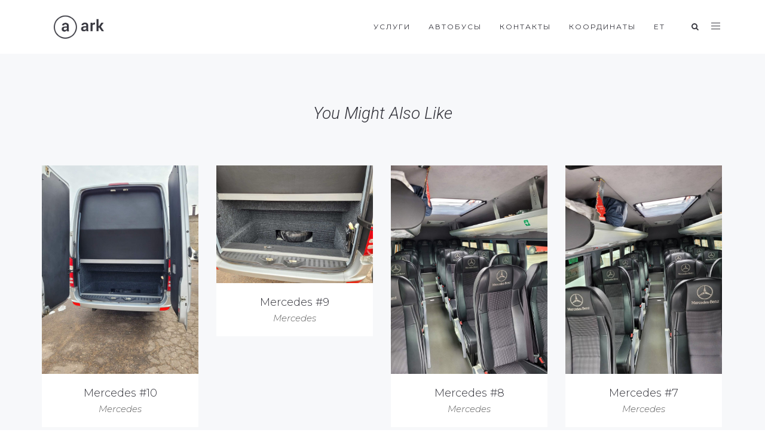

--- FILE ---
content_type: text/css
request_url: https://kiirbuss.ee/wp-content/uploads/freshframework/css/colors.css?ver=6.1.9
body_size: 5179
content:
.l-services-v1 .l-services-v1-icon{
	box-shadow:0 0 5px 2px rgba(23, 60, 90, 0.73)
}
.l-services-v1.l-services-v1-icon-one .l-services-v1-title{
	color:#173c5a
}
.blog-grid .blog-grid-supplemental-category,
.blog-grid .blog-grid-supplemental-category a{
	color:#173c5a
}
.widget_archive li a:hover,
.widget_categories li a:hover,
.widget_pages li a:hover,
.widget_meta li a:hover,
.widget_recent_comments li a:hover,
.widget_recent_entries li a:hover,
.widget_nav_menu li a:hover,
.woocommerce.widget_product_categories li a:hover,
.widget_rss li a:hover{
	color:#173c5a
}
#searchform #searchsubmit{
	color:#173c5a
}
#searchform #searchsubmit:hover{
	background-color:#173c5a;
	border-color:#173c5a
}
.widget_tag_cloud .widget-body a:hover{
	background:#173c5a;
	border-color:#173c5a
}
.news-v3 .news-v3-content .news-v3-subtitle a{
	color:#173c5a
}
.news-v4 .news-v4-divider{
	border-bottom:1px solid #173c5a
}
.blog-grid-supplemental .blog-grid-supplemental-title a{
	color:#173c5a
}
.news-v8:hover .news-v8-img-effect:before{
	background-color:rgba(23, 60, 90, 0.73)
}
.news-v8 .news-v8-footer-list .news-v8-footer-list-link:hover,
.fg-text-light.news-v8-footer .news-v8-footer-list-item .ff-meta-item a:hover,
.fg-text-light.news-v9-title a:hover{
	color:#173c5a
}
.news-v8 .news-v8-more .news-v8-more-link{
	background-color:#173c5a
}
.blockquotes-v1{
	color:#173c5a
}
.blockquotes-v1:after{
	background-color:#173c5a
}
.breadcrumbs-v1 a:hover{
	color:#173c5a
}
.breadcrumbs-v1 li.active{
	color:#173c5a
}
.breadcrumbs-v2 a:hover{
	color:#173c5a
}
.breadcrumbs-v2 li.active{
	color:#173c5a
}
.breadcrumbs-v3 a:hover{
	color:#173c5a
}
.breadcrumbs-v3 li.active{
	color:#173c5a
}
.breadcrumbs-v4 a:hover{
	color:#173c5a
}
.breadcrumbs-v5 a:hover{
	color:#173c5a
}
.btn-base-bg-anim{
	background:#173c5a
}
.btn-base-bg-anim:hover,
.btn-base-bg-anim:focus,
.btn-base-bg-anim.focus{
	background:#173c5a
}
.btn-group.btn-white-toggle.open .btn-white-bg:after{
	color:#173c5a
}
.btn-group.btn-white-toggle .dropdown-menu>li>a:hover,
.btn-group.btn-white-toggle .dropdown-menu>li>a:focus{
	background:#173c5a
}
.btn-dropdown-group.open .btn-dropdown-toggle{
	background:#173c5a
}
.btn-dropdown-group:hover .btn-dropdown-toggle{
	background:#173c5a
}
.divider-v1 .divider-v1-element-bg,
.divider-v2 .divider-v2-element-bg,
.divider-v3 .divider-v3-element-bg,
.divider-v3-5 .divider-v3-5-element-bg{
	background:#173c5a
}
.divider-v1 .divider-v1-icon,
.divider-v2 .divider-v2-icon,
.divider-v3 .divider-v3-icon,
.divider-v3-5 .divider-v3-5-icon{
	color:#173c5a
}
.divider-v5 .divider-v5-element{
	color:#173c5a
}
.divider-v5 span.before,
.divider-v5 span.after{
	border-color:#173c5a
}
.dropcap-base-bordered{
	color:#173c5a;
	border:1px solid #173c5a
}
.lists-base .lists-item-element-brd{
	color:#173c5a;
	border:1px solid #173c5a
}
.paginations-v3-list li>a:hover,
.paginations-v3-list li>span:hover{
	color:#173c5a
}
.paginations-v3-list li>.current,
.paginations-v3-list.page-numbers-single li>span,
.paginations-v3-list li.active>a,
.paginations-v3-list li.active>span{
	background:#173c5a
}
.paginations-v3-list li>.current:hover,
.paginations-v3-list.page-numbers-single li>span:hover,
.paginations-v3-list li.active>a:hover,
.paginations-v3-list li.active>span:hover{
	background:#173c5a
}
.pagers-v2 li>a:hover,
.pagers-v2 li>span:hover{
	background:#173c5a
}
.segment-controls{
	border:1px solid #173c5a
}
.tab-v1 .nav-tabs>li.active>a{
	color:#173c5a
}
.tab-v3 .nav-tabs>li:hover>a{
	color:#173c5a
}
.tab-v5 .nav-tabs.nav-tabs-left>li.active>a,
.tab-v5 .nav-tabs.nav-tabs-left>li:hover>a{
	color:#173c5a
}
.tab-v6 .nav-tabs.nav-tabs-right>li:active>a,
.tab-v6 .nav-tabs.nav-tabs-right>li:hover>a{
	color:#173c5a
}
.theme-icons-base{
	color:#173c5a
}
.theme-icons-wrap>a[href]>.theme-icons-white-bg:hover,
.team-v9 .theme-icons:hover{
	background-color:#173c5a
}
.animate-theme-icons .animate-theme-icons-base-brd{
	color:#173c5a;
	border:1px solid #173c5a
}
.timeline-v1 .timeline-v1-list-item .timeline-v1-news-title>a:hover{
	color:#173c5a
}
.timeline-v2 .timeline-v2-news-title>a:hover{
	color:#173c5a
}
.timeline-v4 .timeline-v4-subtitle a{
	color:#173c5a
}
.call-to-action-v1 .call-to-action-v1-title span,
.call-to-action-v2 .call-to-action-v2-telephone{
	color:#173c5a
}
.call-to-action-v3 .call-to-action-badge{
	background-color:#173c5a
}
.icon-box-v1 .icon-box-v1-header{
	background-color:#173c5a
}
.icon-box-v2 .icon-box-v2-icons{
	color:#173c5a
}
.services-v8:hover{
	background:#173c5a
}
.team-v3 .team-v3-overlay-content .theme-icons-white-bg:hover,
.team-v4 .team-v4-overlay-content .theme-icons-white-bg:hover{
	background-color:#173c5a
}
.team-v3 .team-v3-member-position{
	color:#173c5a
}
.testimonials-v1 .testimonials-v1-author{
	color:#173c5a
}
.testimonials-v4 .testimonials-v4-author{
	color:#173c5a
}
.testimonials-v5 .testimonials-v5-author{
	color:#173c5a
}
.testimonials-v6 .testimonials-v6-author{
	color:#173c5a
}
.footer-link-v6-list .footer-link-v6-list-item .footer-link-v6-list-link:hover{
	color:#173c5a
}
.header ul.navbar-nav.no-ff>li.current-menu-item>a,
.header .navbar-nav .nav-item-child.active{
	color:#173c5a
}
.header ul.navbar-nav.no-ff>li.current-menu-item>a:hover,
.header .navbar-nav .nav-item-child.active:hover{
	color:#173c5a
}
.header ul.navbar-nav.no-ff>li>a:hover,
.header ul.navbar-nav.no-ff>li>a:focus,
.header .navbar-nav .nav-item-child:hover,
.header .navbar-nav .nav-item-child:focus{
	color:#173c5a
}
@media (max-width: 991px) {
	.header .navbar-nav .nav-item-bg .nav-item-child{
		background:#173c5a
	}

}
@media (min-width: 992px) {
	.header .navbar-nav .nav-item:hover .nav-item-child{
		color:#173c5a
	}
	.header .navbar-nav .nav-item-bg .nav-item-child{
		background:#173c5a
	}

}
.header-center-aligned .navbar-nav .nav-item-child:hover{
	color:#173c5a
}
@media (max-width: 991px) {
	.header-center-aligned .navbar-nav .nav-item-bg .nav-item-child{
		background:#173c5a
	}

}
@media (min-width: 992px) {
	.header-center-aligned .navbar-nav .nav-item:hover .nav-item-child{
		color:#173c5a
	}
	.header-center-aligned .navbar-nav .nav-item-bg .nav-item-child{
		background:#173c5a
	}

}
@media (max-width: 991px) {
	.header-center-aligned-transparent .navbar-nav .nav-item-bg .nav-item-child{
		background:#173c5a
	}

}
@media (min-width: 992px) {
	.header-center-aligned-transparent .navbar-nav .nav-item:hover .nav-item-child{
		color:#173c5a
	}
	.header-center-aligned-transparent .navbar-nav .nav-item-child.active{
		color:#173c5a
	}
	.header-center-aligned-transparent .navbar-nav .nav-item-bg .nav-item-child{
		background:#173c5a
	}

}
.header-fullscreen-menu .nav-main-item-child.nav-main-item-child-dropdown.active,
.header-fullscreen-menu .nav-main-item-child.nav-main-item-child-dropdown:hover,
.header-fullscreen-menu .nav-main-item-child.nav-submenu-item-child-dropdown.active,
.header-fullscreen-menu .nav-main-item-child.nav-submenu-item-child-dropdown:hover,
.header-fullscreen-menu .nav-submenu-item-child.nav-main-item-child-dropdown.active,
.header-fullscreen-menu .nav-submenu-item-child.nav-main-item-child-dropdown:hover,
.header-fullscreen-menu .nav-submenu-item-child.nav-submenu-item-child-dropdown.active,
.header-fullscreen-menu .nav-submenu-item-child.nav-submenu-item-child-dropdown:hover{
	color:#173c5a
}
.header-fullscreen-menu .nav-main-item-child.nav-main-item-child-dropdown.active:before,
.header-fullscreen-menu .nav-main-item-child.nav-main-item-child-dropdown.active:after,
.header-fullscreen-menu .nav-main-item-child.nav-main-item-child-dropdown:hover:before,
.header-fullscreen-menu .nav-main-item-child.nav-main-item-child-dropdown:hover:after,
.header-fullscreen-menu .nav-main-item-child.nav-submenu-item-child-dropdown.active:before,
.header-fullscreen-menu .nav-main-item-child.nav-submenu-item-child-dropdown.active:after,
.header-fullscreen-menu .nav-main-item-child.nav-submenu-item-child-dropdown:hover:before,
.header-fullscreen-menu .nav-main-item-child.nav-submenu-item-child-dropdown:hover:after,
.header-fullscreen-menu .nav-submenu-item-child.nav-main-item-child-dropdown.active:before,
.header-fullscreen-menu .nav-submenu-item-child.nav-main-item-child-dropdown.active:after,
.header-fullscreen-menu .nav-submenu-item-child.nav-main-item-child-dropdown:hover:before,
.header-fullscreen-menu .nav-submenu-item-child.nav-main-item-child-dropdown:hover:after,
.header-fullscreen-menu .nav-submenu-item-child.nav-submenu-item-child-dropdown.active:before,
.header-fullscreen-menu .nav-submenu-item-child.nav-submenu-item-child-dropdown.active:after,
.header-fullscreen-menu .nav-submenu-item-child.nav-submenu-item-child-dropdown:hover:before,
.header-fullscreen-menu .nav-submenu-item-child.nav-submenu-item-child-dropdown:hover:after{
	color:#173c5a
}
.header-fullscreen-menu .nav-dropdown-menu .nav-dropdown-menu-link:hover{
	color:#173c5a
}
.header-fullscreen-menu .nav-dropdown-menu .nav-dropdown-menu-child.active{
	color:#173c5a
}
.header-fullscreen-menu .nav-dropdown-menu .nav-dropdown-menu-child:hover{
	color:#173c5a
}
.header-section-scroll ul.header-section-scroll-menu li.active .nav-item-child:hover,
.header-section-scroll ul.header-section-scroll-menu li.active .nav-item-child:focus{
	color:#173c5a
}
.header-section-scroll .header-section-scroll-menu li a:hover{
	color:#173c5a
}
.header-slide .header-slide-nav .header-slide-nav-link:hover{
	color:#173c5a
}
.header-slide-subnav .header-slide-subnav-link.active{
	background:#173c5a
}
.header-slide-subnav .header-slide-subnav-link.active:hover{
	background:#173c5a
}
.header-slide-subnav .header-slide-subnav-link:hover{
	color:#173c5a
}
.header-transparent .navbar-nav .open .nav-item-child:hover{
	color:#173c5a
}
@media (max-width: 991px) {
	.header-transparent .navbar-nav .nav-item-bg{
		border:1px solid #173c5a
	}
	.header-transparent .navbar-nav .nav-item-bg .nav-item-child{
		background:#173c5a
	}

}
@media (min-width: 992px) {
	.header-transparent .navbar-nav .nav-item:hover .nav-item-child{
		color:#173c5a
	}
	.header-transparent .navbar-nav .nav-item-child.active{
		color:#173c5a
	}
	.header-transparent .navbar-nav .nav-item-bg .nav-item-child{
		background:#173c5a
	}
	.header-transparent .navbar-nav .nav-item-bg .nav-item-child:hover{
		background:#173c5a
	}
	.header-transparent .navbar-nav .nav-item-bg:hover .nav-item-child{
		background:#173c5a
	}

}
.search-menu .search-btn .search-btn-default:hover,
.search-menu .search-btn .search-btn-active:hover{
	color:#173c5a
}
.search-classic .search-classic-field{
	border-top:2px solid #173c5a
}
.search-classic .search-classic-submit-button{
	background-color:#173c5a
}
.ark-woocommerce-products a.title:hover{
	color:#173c5a
}
.ark-woocommerce-products .add_to_cart_button,
.ark-woocommerce-products .added_to_cart{
	border:1px solid #173c5a;
	color:#173c5a
}
.ark-woocommerce-products .add_to_cart_button:hover,
.ark-woocommerce-products .added_to_cart:hover,
.ark-woocommerce-products .add_to_cart_button.loading{
	background:#173c5a
}
.animsition-loading{
	border-left:2px solid #173c5a
}
.theme-carousel-indicators-v3 li.active,
.theme-carousel-indicators-v3 li.fg-text-dark.active{
	color:#173c5a;
	border-bottom-color:#173c5a
}
.theme-carousel-indicators-v3 li:hover,
.theme-carousel-indicators-v3 li.fg-text-dark:hover{
	border-bottom-color:#173c5a
}
.theme-carousel-indicators-v3 li:hover.active,
.theme-carousel-indicators-v3 li.fg-text-dark:hover.active{
	color:#173c5a;
	border-bottom-color:#173c5a
}
.theme-carousel-indicators-v5 li.active .theme-carousel-indicators-item{
	border:2px solid #173c5a
}
.owl-dot span,
.owl-dots span{
	border:1px solid #173c5a
}
.theme-portfolio .cbp-l-loadMore-button .cbp-l-loadMore-link,
.theme-portfolio .cbp-l-loadMore-button .cbp-l-loadMore-button-link,
.theme-portfolio .cbp-l-loadMore-text .cbp-l-loadMore-link,
.theme-portfolio .cbp-l-loadMore-text .cbp-l-loadMore-button-link{
	color:#173c5a;
	border:1px solid #173c5a
}
.theme-portfolio .cbp-item .theme-portfolio-lightbox .theme-portfolio-item-v3-icon:hover:before,
.theme-portfolio .cbp-item .theme-portfolio-lightbox .theme-portfolio-item-v3-icon:hover:after{
	background:#173c5a
}
.portfolio-item-category:hover{
	color:#173c5a
}
.theme-portfolio-v2 .cbp-l-filters-alignRight .cbp-filter-item:hover{
	color:#173c5a
}
.theme-portfolio-filter-v1 .cbp-filter-item.cbp-filter-item-active{
	color:#173c5a
}
.bootstrap-switch .bootstrap-switch-handle-on.bootstrap-switch-base,
.bootstrap-switch .bootstrap-switch-handle-off.bootstrap-switch-base{
	background:#173c5a
}
.brd-color-base{
	border-color:#173c5a !important
}
.bg-color-base-hover:hover{
	background:#173c5a !important
}
.icon-color-base-hover:hover .animate-icon-item:last-child{
	color:#173c5a !important
}
.before-bg-base:before{
	background:#173c5a !important
}
.after-bg-base:after{
	background:#173c5a !important
}
.before-after-bg-base:before,
.before-after-bg-base:after{
	background:#173c5a !important
}
.ff-button-base-slide{
	color:#173c5a;
	border-color:#173c5a
}
.ff-button-base-slide:hover,
.ff-button-base-slide:focus,
.ff-button-base-slide.focus{
	background:#173c5a;
	border-color:#173c5a
}
.progress-box-v1 .progress-bar{
	background-color:#173c5a
}
.blog-simple-2-divider{
	background-color:#173c5a
}
.blog-simple-3-divider{
	background-color:#173c5a
}
.theme-portfolio-v2 .cbp-filter-item.cbp-filter-item-active{
	color:#173c5a
}
a{
	color:#173c5a
}
a:focus,a:hover,a:active{
	color:#173c5a
}
h1>a:hover,h2>a:hover,h3>a:hover,h4>a:hover,h5>a:hover,h6>a:hover{
	color:#173c5a
}
::selection{
	background:#173c5a
}
::-webkit-selection{
	background:#173c5a
}
::-moz-selection{
	background:#173c5a
}
.blog-classic .blog-classic-content .blog-classic-share .blog-classic-share-item .blog-classic-share-link:hover .blog-share-icon{
	color:#173c5a
}
.blog-classic .blog-classic-content .blog-classic-publisher .blog-classic-publisher-name>a:hover{
	color:#173c5a
}
.blog-grid .blog-grid-supplemental-category{
	color:#173c5a
}
.blog-grid-quote .blog-grid-quote-text:hover{
	color:#173c5a
}
.blog-grid-quote-v2{
	background:#173c5a
}
.blog-grid-thumb .blog-grid-thumb-body:before{
	background:rgba(23, 60, 90, 0.73)
}
.twitter-feed .twitter-feed-item .twitter-feed-content .twitter-feed-link{
	color:#173c5a
}
.featured-article .featured-article-content .featured-article-content-title>a:hover{
	color:#173c5a
}
.blog-sidebar-tags>li>a:hover{
	background:#173c5a;
	border-color:#173c5a
}
.btn-base-brd{
	color:#173c5a;
	border-color:#173c5a
}
.btn-base-brd:hover,
.btn-base-brd:focus,
.btn-base-brd.focus{
	background:#173c5a;
	border-color:#173c5a
}
.btn-white-bg:hover,
.btn-white-bg:focus,
.btn-white-bg.focus{
	background:#173c5a;
	border-color:#173c5a
}
.btn-base-bg-slide{
	background:#173c5a
}
.btn-base-bg-slide:hover,
.btn-base-bg-slide:focus,
.btn-base-bg-slide.focus{
	background:#173c5a
}
.btn-white-bg-slide:after,
.btn-white-bg-slide:before{
	background:#173c5a
}
.blog-teaser-v2:hover .blog-teaser-v2-overlay{
	background:rgba(23, 60, 90, 0.73)
}
.news-v1 .news-v1-heading .news-v1-heading-tag:hover{
	color:#173c5a
}
.news-v1 .news-v1-lists .news-v1-lists-item .news-v1-lists-link:hover{
	color:#173c5a
}
.news-v4 .news-v4-title-element-left:after{
	border-bottom-color:#173c5a
}
.news-v4 .news-v4-title-element-right:after{
	border-bottom-color:#173c5a
}
.news-v5 .news-v5-icon{
	color:#173c5a
}
.news-v6 .news-v6-subtitle{
	color:#173c5a
}
.news-v8:hover .news-v8-img-effect:before{
	background:rgba(23, 60, 90, 0.73)
}
.news-v8 .news-v8-footer-list .news-v8-footer-list-link:hover{
	color:#173c5a
}
.news-v8 .news-v8-more .news-v8-more-link{
	background:#173c5a
}
.accordion-v1 .panel-title>a[aria-expanded="true"]{
	background:#173c5a
}
.accordion-v1 .panel-title>a:hover{
	background:#173c5a
}
.accordion-v2 .panel-title>a:hover{
	color:#173c5a
}
.accordion-v2 .panel-title>a:hover:after{
	color:#173c5a
}
.accordion-v3 .panel-title>a:hover{
	color:#173c5a
}
.accordion-v3 .panel-title>a:hover:before{
	color:#173c5a
}
.accordion-v4 .panel-title>a:before{
	color:#173c5a
}
.accordion-v4 .panel-title>a:hover{
	color:#173c5a
}
.accordion-v4 .panel-title>a:hover:before{
	color:#173c5a
}
.accordion-v5 .panel-title>a:hover{
	color:#173c5a
}
.accordion-v5 .panel-title>a:hover:after{
	color:#173c5a
}
.breadcrumbs-v1 .breadcrumbs-v1-links>li>a:hover{
	color:#173c5a
}
.breadcrumbs-v1 .breadcrumbs-v1-links>li.active{
	color:#173c5a
}
.breadcrumbs-v2 .breadcrumbs-v2-links>li>a:hover{
	color:#173c5a
}
.breadcrumbs-v2 .breadcrumbs-v2-links>li.active{
	color:#173c5a
}
.breadcrumbs-v3 .breadcrumbs-v3-links>li>a:hover{
	color:#173c5a
}
.breadcrumbs-v3 .breadcrumbs-v3-links>li.active{
	color:#173c5a
}
.btn-base{
	color:#173c5a
}
.btn-base:hover,
.btn-base:focus,
.btn-base.focus{
	background:#173c5a;
	border-color:#173c5a
}
.divider-v1 .divider-v1-element-bg,
.divider-v2 .divider-v2-element-bg,
.divider-v3 .divider-v3-element-bg{
	background:#173c5a
}
.divider-v2 .divider-v2-icon,
.divider-v3 .divider-v3-icon{
	color:#173c5a
}
.dropcap-base{
	color:#173c5a
}
.dropcap-base-bg{
	background:#173c5a
}
.dropcap-base-bordered{
	color:#173c5a;
	border-color:#173c5a
}
.bordered-icon .bordered-icon-box:hover{
	background:#173c5a
}
.lists-base>li>a:hover,
.lists-dark>li>a:hover{
	color:#173c5a
}
.lists-base>li .lists-item-element,
.lists-dark>li .lists-base .lists-item-element,
.lists-base .lists-dark>li .lists-item-element{
	color:#173c5a
}
.lists-base .lists-item-element-brd{
	color:#173c5a;
	border-color:#173c5a
}
.lists-base .lists-item-element-bg{
	background:#173c5a
}
.numeric-base-lists>li>a:hover,
.numeric-dark-lists>li>a:hover{
	color:#173c5a
}
.numeric-base-lists>li{
	color:#173c5a
}
.login .login-form-forgot:hover{
	color:#173c5a
}
.paginations-v1-list>li>a:hover,
.paginations-v1-list>li>span:hover{
	background:rgba(23, 60, 90, 0.73)
}
.paginations-v1-list>li.next>a:hover,
.paginations-v1-list>li.next>span:hover,
.paginations-v1-list>li.previous>a:hover,
.paginations-v1-list>li.previous>span:hover{
	color:#173c5a
}
.paginations-v1-list>li.active>a,
.paginations-v1-list>li.active>span{
	background:#173c5a
}
.paginations-v2-list>li>a:hover,
.paginations-v2-list>li>span:hover{
	color:#173c5a;
	border-bottom-color:#173c5a
}
.paginations-v2-list>li.active>a,
.paginations-v2-list>li.active>span{
	color:#173c5a;
	border-bottom-color:#173c5a
}
.paginations-v2-list>li.active>a:hover,
.paginations-v2-list>li.active>span:hover{
	color:#173c5a
}
.paginations-v3-list>li>a,
.paginations-v3-list>li>span{
	color:#173c5a
}
.paginations-v3-list>li>a:hover,
.paginations-v3-list>li>span:hover{
	color:#173c5a
}
.paginations-v3-list>li.active>a,
.paginations-v3-list>li.active>span{
	background:#173c5a;
	border-color:#173c5a
}
.paginations-v3-list>li.active>a:hover,
.paginations-v3-list>li.active>span:hover{
	background:#173c5a
}
.pagers-v1:hover{
	background:#173c5a
}
.pagers-v2 li>a:hover,
.pagers-v2 li>span:hover{
	border-color:#173c5a;
	background:#173c5a
}
.tab-v1 .nav-tabs>li:hover>a{
	color:#173c5a
}
.tab-v3 .nav-tabs>li:not(.active):hover>a{
	color:#173c5a
}
.tab-v3 .nav-tabs>li.active>a{
	background:#173c5a
}
.tab-v4 .nav-tabs{
	background:#173c5a
}
.tab-v5 .nav-tabs.nav-tabs-left>li:hover>a{
	color:#173c5a
}
.tab-v5 .nav-tabs.nav-tabs-left>li.active>a{
	color:#173c5a
}
.tab-v6 .nav-tabs.nav-tabs-right>li:hover>a{
	color:#173c5a
}
.tab-v6 .nav-tabs.nav-tabs-right>li.active>a{
	color:#173c5a
}
.theme-icons-wrap>a[href]>.theme-icons-base-hover:hover{
	background:#173c5a
}
.theme-icons-base-bg{
	background:#173c5a
}
.theme-icons-wrap>a[href]>.theme-icons-grey-light-bg:hover{
	background:#173c5a
}
.theme-icons-base-brd{
	color:#173c5a;
	border-color:#173c5a
}
.theme-icons-wrap>a[href]>.theme-icons-base-brd:hover{
	background:#173c5a;
	border-color:#173c5a
}
.animate-theme-icons .animate-theme-icons-base{
	color:#173c5a
}
.animate-theme-icons .animate-theme-icons-base-bg{
	background:#173c5a
}
.animate-theme-icons .animate-theme-icons-base-brd{
	color:#173c5a;
	border-color:#173c5a
}
.theme-icons-elegant .theme-icons-element .theme-icons-wrap>a[href]>.theme-icons:hover{
	background:#173c5a
}
.image-gallery .image-gallery-overlay{
	background:rgba(23, 60, 90, 0.73)
}
.image-gallery-v2 .image-gallery-v2-overlay{
	background:rgba(23, 60, 90, 0.73)
}
.i-banner-v2 .i-banner-v2-heading .i-banner-v2-heading-month{
	color:#173c5a
}
.i-banner-v3 .i-banner-v3-content .i-banner-v3-element .i-banner-v3-element-icon{
	color:#173c5a
}
.newsletter-v5 .newsletter-v5-btn:hover{
	color:#173c5a
}
.newsletter-v8:hover{
	background:#173c5a
}
.poster-v1 .poster-v1-body .poster-v1-author{
	color:#173c5a
}
.poster-v2 .poster-v2-subtitle{
	color:#173c5a
}
.process-v1 .process-v1-back{
	background:#173c5a
}
.process-v2:hover .process-v2-element{
	background:#173c5a
}
.service-block-v4 .service-block-v4-content .service-block-v4-content-subtitle{
	color:#173c5a
}
.service-block-v6.service-block-v6-color-three:before{
	background:rgba(23, 60, 90, 0.73)
}
.service-block-v8 .service-block-v8-subtitle{
	color:#173c5a
}
.team-v1 .team-v1-content .team-v1-socials .team-v1-socials-link:hover{
	color:#173c5a
}
.team-v2 .team-v2-member-position{
	color:#173c5a
}
.team-v3 .team-v3-header .team-v3-member-position{
	color:#173c5a
}
.team-v5 .team-v5-content .team-v5-author-contact:hover{
	color:#173c5a
}
.footer .footer-address .footer-address-link:hover{
	color:#173c5a
}
.footer .footer-media .footer-media-item .footer-media-link:hover{
	color:#173c5a
}
.footer .footer-tags>li>a:hover{
	background:#173c5a;
	border-color:#173c5a
}
.footer .footer-news-list .footer-news-list-item .footer-news-list-link:hover{
	color:#173c5a
}
.footer .footer-video-title .footer-video-title-link:hover{
	color:#173c5a
}
.footer .footer-copyright .footer-copyright-item>a:hover{
	color:#173c5a
}
.footer .footer-toggle .footer-toggle-link:hover{
	color:#173c5a
}
.footer-v2{
	background:#173c5a
}
.footer-v4 .footer-v4-service .footer-v4-service-item .footer-v4-service-icon{
	color:#173c5a
}
.footer-v4 .footer-v4-service .footer-v4-service-item .footer-v4-service-link:hover{
	color:#173c5a
}
.footer-v4 .footer-v4-news .footer-v4-news-item .footer-v4-news-link:hover{
	color:#173c5a
}
.footer-v4 .footer-v4-link:hover{
	color:#173c5a
}
.footer-v4 .footer-v4-copyright .footer-v4-terms-list .footer-v4-terms-link:hover{
	color:#173c5a
}
.footer-v5 .footer-v5-content-subtitle{
	color:#173c5a
}
.footer-v5 .footer-v5-list .footer-v5-list-item .footer-v5-list-link:hover{
	color:#173c5a
}
.footer-v5-copyright .footer-v5-copright-socials .footer-v5-copright-socials-item .footer-v5-copright-socials-link:hover{
	color:#173c5a
}
.footer-v6 .footer-link-v6-list .footer-link-v6-list-item .footer-link-v6-list-link:hover{
	color:#173c5a
}
.form-modal .form-modal-back-btn-message .form-modal-back-btn-message-link{
	color:#173c5a
}
.form-modal .form-modal-input-group .form-modal-hide-password:hover{
	color:#173c5a
}
.form-modal .form-modal-close-form:hover{
	color:#173c5a
}
.header .navbar-toggle:hover .toggle-icon{
	background:#173c5a
}
.header .navbar-toggle:hover .toggle-icon:before,
.header .navbar-toggle:hover .toggle-icon:after{
	background:#173c5a
}
.header .topbar-toggle-trigger:hover .topbar-toggle-trigger-style{
	background:#173c5a
}
.header .topbar-toggle-trigger:hover .topbar-toggle-trigger-style:before,
.header .topbar-toggle-trigger:hover .topbar-toggle-trigger-style:after{
	background:#173c5a
}
.header .topbar-toggle-trigger-icon-style:hover{
	color:#173c5a
}
.header .navbar-nav .nav-item-child.active{
	color:#173c5a
}
.header .navbar-nav .nav-item-child.active:hover{
	color:#173c5a
}
.header .navbar-nav .nav-item-child:hover,
.header .navbar-nav .nav-item-child:focus{
	color:#173c5a
}
.header .dropdown-menu .dropdown-menu-item .dropdown-menu-item-child.active{
	color:#173c5a
}
.header .dropdown-menu .dropdown-menu-item .dropdown-menu-item-child.active:hover{
	color:#173c5a
}
.header .dropdown-menu .dropdown-menu-item .dropdown-menu-item-child:hover{
	background:#173c5a
}
.header .dropdown-menu .dropdown-menu-item.active .dropdown-menu-item-child{
	color:#173c5a
}
.header .dropdown-submenu:hover>.dropdown-submenu-child:not(:hover){
	color:#173c5a
}
.header .dropdown-submenu .dropdown-submenu-child.active{
	color:#173c5a
}
.header .dropdown-submenu .dropdown-submenu-child.active:hover{
	color:#173c5a
}
.header .dropdown-submenu .dropdown-submenu-child.active:hover:after{
	color:#173c5a
}
.header .dropdown-submenu .dropdown-submenu-child:hover{
	background:#173c5a
}
.header .dropdown-submenu.active .dropdown-submenu-child{
	color:#173c5a
}
.header .dropdown-submenu.active .dropdown-submenu-child:hover{
	color:#173c5a
}
.header .mega-menu-list .mega-menu-child.active{
	color:#173c5a
}
.header .mega-menu-list .mega-menu-child.active:hover{
	color:#173c5a
}
.header .mega-menu-list .mega-menu-child:hover{
	background:#173c5a
}
@media (max-width: 991px) {
	.header .navbar-nav .nav-item-bg{
		border-color:#173c5a
	}
	.header .navbar-nav .nav-item-bg .nav-item-child{
		background:#173c5a
	}

}
@media (min-width: 992px) {
	.header .navbar-nav .nav-item:hover .nav-item-child{
		color:#173c5a
	}
	.header .navbar-nav .nav-item-bg{
		border-color:#173c5a
	}
	.header .navbar-nav .nav-item-bg .nav-item-child{
		background:#173c5a
	}

}
.header-center-aligned .navbar-toggle:hover .toggle-icon{
	background:#173c5a
}
.header-center-aligned .navbar-toggle:hover .toggle-icon:before,
.header-center-aligned .navbar-toggle:hover .toggle-icon:after{
	background:#173c5a
}
.header-center-aligned .topbar-toggle-trigger:hover .topbar-toggle-trigger-style{
	background:#173c5a
}
.header-center-aligned .topbar-toggle-trigger:hover .topbar-toggle-trigger-style:before,
.header-center-aligned .topbar-toggle-trigger:hover .topbar-toggle-trigger-style:after{
	background:#173c5a
}
.header-center-aligned .topbar-toggle-trigger-icon-style:hover{
	color:#173c5a
}
.header-center-aligned .navbar-nav .nav-item-child.active{
	color:#173c5a
}
.header-center-aligned .navbar-nav .nav-item-child.active:hover{
	color:#173c5a
}
.header-center-aligned .navbar-nav .nav-item-child:hover,
.header-center-aligned .navbar-nav .nav-item-child:focus{
	color:#173c5a
}
.header-center-aligned .dropdown-menu .dropdown-menu-item .dropdown-menu-item-child.active{
	color:#173c5a
}
.header-center-aligned .dropdown-menu .dropdown-menu-item .dropdown-menu-item-child.active:hover{
	color:#173c5a
}
.header-center-aligned .dropdown-menu .dropdown-menu-item .dropdown-menu-item-child:hover{
	background:#173c5a
}
.header-center-aligned .dropdown-menu .dropdown-menu-item.active .dropdown-menu-item-child{
	color:#173c5a
}
.header-center-aligned .dropdown-submenu:hover>.dropdown-submenu-child:not(:hover){
	color:#173c5a
}
.header-center-aligned .dropdown-submenu .dropdown-submenu-child.active{
	color:#173c5a
}
.header-center-aligned .dropdown-submenu .dropdown-submenu-child.active:hover{
	color:#173c5a
}
.header-center-aligned .dropdown-submenu .dropdown-submenu-child.active:hover:after{
	color:#173c5a
}
.header-center-aligned .dropdown-submenu .dropdown-submenu-child:hover{
	background:#173c5a
}
.header-center-aligned .dropdown-submenu.active .dropdown-submenu-child{
	color:#173c5a
}
.header-center-aligned .dropdown-submenu.active .dropdown-submenu-child:hover{
	color:#173c5a
}
.header-center-aligned .mega-menu-list .mega-menu-child.active{
	color:#173c5a
}
.header-center-aligned .mega-menu-list .mega-menu-child.active:hover{
	color:#173c5a
}
.header-center-aligned .mega-menu-list .mega-menu-child:hover{
	background:#173c5a
}
@media (max-width: 991px) {
	.header-center-aligned .navbar-nav .nav-item-bg{
		border-color:#173c5a
	}
	.header-center-aligned .navbar-nav .nav-item-bg .nav-item-child{
		background:#173c5a
	}

}
@media (min-width: 992px) {
	.header-center-aligned .navbar-nav .nav-item:hover .nav-item-child{
		color:#173c5a
	}
	.header-center-aligned .navbar-nav .nav-item-bg{
		border-color:#173c5a
	}
	.header-center-aligned .navbar-nav .nav-item-bg .nav-item-child{
		background:#173c5a
	}

}
.header-center-aligned-transparent .navbar-toggle:hover .toggle-icon{
	background:#173c5a
}
.header-center-aligned-transparent .navbar-toggle:hover .toggle-icon:before,
.header-center-aligned-transparent .navbar-toggle:hover .toggle-icon:after{
	background:#173c5a
}
.header-center-aligned-transparent .topbar-toggle-trigger:hover .topbar-toggle-trigger-style{
	background:#173c5a
}
.header-center-aligned-transparent .topbar-toggle-trigger:hover .topbar-toggle-trigger-style:before,
.header-center-aligned-transparent .topbar-toggle-trigger:hover .topbar-toggle-trigger-style:after{
	background:#173c5a
}
.header-center-aligned-transparent .topbar-toggle-trigger-icon-style:hover{
	color:#173c5a
}
.header-center-aligned-transparent .navbar-nav .nav-item-child.active{
	color:#173c5a
}
.header-center-aligned-transparent .navbar-nav .nav-item-child.active:hover{
	color:#173c5a
}
.header-center-aligned-transparent .navbar-nav .nav-item-child:hover{
	color:#173c5a
}
.header-center-aligned-transparent .dropdown-menu .dropdown-menu-item .dropdown-menu-item-child.active{
	color:#173c5a
}
.header-center-aligned-transparent .dropdown-menu .dropdown-menu-item .dropdown-menu-item-child.active:hover{
	color:#173c5a
}
.header-center-aligned-transparent .dropdown-menu .dropdown-menu-item .dropdown-menu-item-child:hover{
	background:#173c5a
}
.header-center-aligned-transparent .dropdown-menu .dropdown-menu-item.active .dropdown-menu-item-child{
	color:#173c5a
}
.header-center-aligned-transparent .dropdown-submenu:hover>.dropdown-submenu-child:not(:hover){
	color:#173c5a
}
.header-center-aligned-transparent .dropdown-submenu .dropdown-submenu-child.active{
	color:#173c5a
}
.header-center-aligned-transparent .dropdown-submenu .dropdown-submenu-child.active:hover{
	color:#173c5a
}
.header-center-aligned-transparent .dropdown-submenu .dropdown-submenu-child.active:hover:after{
	color:#173c5a
}
.header-center-aligned-transparent .dropdown-submenu .dropdown-submenu-child:hover{
	background:#173c5a
}
.header-center-aligned-transparent .dropdown-submenu.active .dropdown-submenu-child{
	color:#173c5a
}
.header-center-aligned-transparent .dropdown-submenu.active .dropdown-submenu-child:hover{
	color:#173c5a
}
.header-center-aligned-transparent .mega-menu-list .mega-menu-child.active{
	color:#173c5a
}
.header-center-aligned-transparent .mega-menu-list .mega-menu-child.active:hover{
	color:#173c5a
}
.header-center-aligned-transparent .mega-menu-list .mega-menu-child:hover{
	background:#173c5a
}
@media (max-width: 991px) {
	.header-center-aligned-transparent .navbar-nav .nav-item-bg{
		border-color:#173c5a
	}
	.header-center-aligned-transparent .navbar-nav .nav-item-bg .nav-item-child{
		background:#173c5a
	}

}
@media (min-width: 992px) {
	.header-center-aligned-transparent .navbar-nav .nav-item:hover .nav-item-child{
		color:#173c5a
	}
	.header-center-aligned-transparent .navbar-nav .nav-item-child.active{
		color:#173c5a
	}
	.header-center-aligned-transparent .navbar-nav .nav-item-bg{
		border-color:#173c5a
	}
	.header-center-aligned-transparent .navbar-nav .nav-item-bg .nav-item-child{
		background:#173c5a
	}

}
.header-fullscreen .header-fullscreen-nav-actions-left .header-fullscreen-nav-trigger:hover .header-fullscreen-nav-trigger-icon{
	background:#173c5a
}
.header-fullscreen .header-fullscreen-nav-actions-left .header-fullscreen-nav-trigger:hover .header-fullscreen-nav-trigger-icon:before,
.header-fullscreen .header-fullscreen-nav-actions-left .header-fullscreen-nav-trigger:hover .header-fullscreen-nav-trigger-icon:after{
	background:#173c5a
}
.header-fullscreen .header-fullscreen-nav-actions-right .nav-item-child{
	background:#173c5a
}
.header-fullscreen .header-fullscreen-nav-bg-overlay .header-fullscreen-nav-close:hover{
	color:#173c5a
}
.header-fullscreen .header-fullscreen-menu .nav-main-item-child.nav-main-item-child-dropdown.active,
.header-fullscreen .header-fullscreen-menu .nav-main-item-child.nav-main-item-child-dropdown:hover,
.header-fullscreen .header-fullscreen-menu .nav-main-item-child.nav-submenu-item-child-dropdown.active,
.header-fullscreen .header-fullscreen-menu .nav-main-item-child.nav-submenu-item-child-dropdown:hover,
.header-fullscreen .header-fullscreen-menu .nav-submenu-item-child.nav-main-item-child-dropdown.active,
.header-fullscreen .header-fullscreen-menu .nav-submenu-item-child.nav-main-item-child-dropdown:hover,
.header-fullscreen .header-fullscreen-menu .nav-submenu-item-child.nav-submenu-item-child-dropdown.active,
.header-fullscreen .header-fullscreen-menu .nav-submenu-item-child.nav-submenu-item-child-dropdown:hover{
	color:#173c5a
}
.header-fullscreen .header-fullscreen-menu .nav-main-item-child.nav-main-item-child-dropdown.active:before,
.header-fullscreen .header-fullscreen-menu .nav-main-item-child.nav-main-item-child-dropdown.active:after,
.header-fullscreen .header-fullscreen-menu .nav-main-item-child.nav-main-item-child-dropdown:hover:before,
.header-fullscreen .header-fullscreen-menu .nav-main-item-child.nav-main-item-child-dropdown:hover:after,
.header-fullscreen .header-fullscreen-menu .nav-main-item-child.nav-submenu-item-child-dropdown.active:before,
.header-fullscreen .header-fullscreen-menu .nav-main-item-child.nav-submenu-item-child-dropdown.active:after,
.header-fullscreen .header-fullscreen-menu .nav-main-item-child.nav-submenu-item-child-dropdown:hover:before,
.header-fullscreen .header-fullscreen-menu .nav-main-item-child.nav-submenu-item-child-dropdown:hover:after,
.header-fullscreen .header-fullscreen-menu .nav-submenu-item-child.nav-main-item-child-dropdown.active:before,
.header-fullscreen .header-fullscreen-menu .nav-submenu-item-child.nav-main-item-child-dropdown.active:after,
.header-fullscreen .header-fullscreen-menu .nav-submenu-item-child.nav-main-item-child-dropdown:hover:before,
.header-fullscreen .header-fullscreen-menu .nav-submenu-item-child.nav-main-item-child-dropdown:hover:after,
.header-fullscreen .header-fullscreen-menu .nav-submenu-item-child.nav-submenu-item-child-dropdown.active:before,
.header-fullscreen .header-fullscreen-menu .nav-submenu-item-child.nav-submenu-item-child-dropdown.active:after,
.header-fullscreen .header-fullscreen-menu .nav-submenu-item-child.nav-submenu-item-child-dropdown:hover:before,
.header-fullscreen .header-fullscreen-menu .nav-submenu-item-child.nav-submenu-item-child-dropdown:hover:after{
	color:#173c5a
}
.header-fullscreen .header-fullscreen-menu .nav-dropdown-menu .nav-dropdown-menu-link:hover{
	color:#173c5a
}
.header-fullscreen .header-fullscreen-menu .nav-dropdown-menu .nav-dropdown-menu-child.active{
	color:#173c5a
}
.header-fullscreen .header-fullscreen-menu .nav-dropdown-menu .nav-dropdown-menu-child:hover{
	color:#173c5a
}
@media (max-width: 991px) {
	.header-fullscreen .header-fullscreen-nav-actions-left .header-fullscreen-nav-trigger:hover .header-fullscreen-nav-trigger-icon{
		background:#173c5a
	}
	.header-fullscreen .header-fullscreen-nav-actions-left .header-fullscreen-nav-trigger:hover .header-fullscreen-nav-trigger-icon:before,
	.header-fullscreen .header-fullscreen-nav-actions-left .header-fullscreen-nav-trigger:hover .header-fullscreen-nav-trigger-icon:after{
		background:#173c5a
	}

}
@media (min-width: 992px) {
	.header-shrink.header-fullscreen .header-fullscreen-nav-actions-left .header-fullscreen-nav-trigger:hover .header-fullscreen-nav-trigger-icon{
		background:#173c5a
	}
	.header-shrink.header-fullscreen .header-fullscreen-nav-actions-left .header-fullscreen-nav-trigger:hover .header-fullscreen-nav-trigger-icon:before,
	.header-shrink.header-fullscreen .header-fullscreen-nav-actions-left .header-fullscreen-nav-trigger:hover .header-fullscreen-nav-trigger-icon:after{
		background:#173c5a
	}

}
.header-section-scroll .navbar-toggle:hover .toggle-icon{
	background:#173c5a
}
.header-section-scroll .navbar-toggle:hover .toggle-icon:before,
.header-section-scroll .navbar-toggle:hover .toggle-icon:after{
	background:#173c5a
}
.header-section-scroll .header-section-scroll-menu .nav-item.active .nav-item-child:hover,
.header-section-scroll .header-section-scroll-menu .nav-item.active .nav-item-child:focus{
	color:#173c5a
}
.header-section-scroll .header-section-scroll-menu .nav-item-child:hover{
	color:#173c5a
}
.header-transparent .navbar-toggle:hover .toggle-icon{
	background:#173c5a
}
.header-transparent .navbar-toggle:hover .toggle-icon:before,
.header-transparent .navbar-toggle:hover .toggle-icon:after{
	background:#173c5a
}
.header-transparent .topbar-toggle-trigger:hover .topbar-toggle-trigger-style{
	background:#173c5a
}
.header-transparent .topbar-toggle-trigger:hover .topbar-toggle-trigger-style:before,
.header-transparent .topbar-toggle-trigger:hover .topbar-toggle-trigger-style:after{
	background:#173c5a
}
.header-transparent .topbar-toggle-trigger-icon-style:hover{
	color:#173c5a
}
.header-transparent .navbar-nav .nav-item-child.active{
	color:#173c5a
}
.header-transparent .navbar-nav .nav-item-child.active:hover{
	color:#173c5a
}
.header-transparent .navbar-nav .nav-item-child:hover{
	color:#173c5a
}
.header-transparent .dropdown-menu .dropdown-menu-item .dropdown-menu-item-child.active{
	color:#173c5a
}
.header-transparent .dropdown-menu .dropdown-menu-item .dropdown-menu-item-child.active:hover{
	color:#173c5a
}
.header-transparent .dropdown-menu .dropdown-menu-item .dropdown-menu-item-child:hover{
	background:#173c5a
}
.header-transparent .dropdown-menu .dropdown-menu-item.active .dropdown-menu-item-child{
	color:#173c5a
}
.header-transparent .dropdown-submenu:hover>.dropdown-submenu-child:not(:hover){
	color:#173c5a
}
.header-transparent .dropdown-submenu .dropdown-submenu-child.active{
	color:#173c5a
}
.header-transparent .dropdown-submenu .dropdown-submenu-child.active:hover{
	color:#173c5a
}
.header-transparent .dropdown-submenu .dropdown-submenu-child.active:hover:after{
	color:#173c5a
}
.header-transparent .dropdown-submenu .dropdown-submenu-child:hover{
	background:#173c5a
}
.header-transparent .dropdown-submenu.active .dropdown-submenu-child{
	color:#173c5a
}
.header-transparent .dropdown-submenu.active .dropdown-submenu-child:hover{
	color:#173c5a
}
.header-transparent .mega-menu-list .mega-menu-child.active{
	color:#173c5a
}
.header-transparent .mega-menu-list .mega-menu-child.active:hover{
	color:#173c5a
}
.header-transparent .mega-menu-list .mega-menu-child:hover{
	background:#173c5a
}
@media (max-width: 991px) {
	.header-transparent .navbar-nav .nav-item-bg{
		border-color:#173c5a
	}
	.header-transparent .navbar-nav .nav-item-bg .nav-item-child{
		background:#173c5a
	}

}
@media (min-width: 992px) {
	.header-transparent .navbar-nav .nav-item:hover .nav-item-child{
		color:#173c5a
	}
	.header-transparent .navbar-nav .nav-item-child.active{
		color:#173c5a
	}
	.header-transparent .navbar-nav .nav-item-bg{
		border-color:#173c5a
	}
	.header-transparent .navbar-nav .nav-item-bg .nav-item-child{
		background:#173c5a
	}
	.header-transparent .navbar-nav .nav-item-bg .nav-item-child:hover{
		background:#173c5a
	}
	.header-transparent .navbar-nav .nav-item-bg:hover .nav-item-child{
		background:#173c5a
	}

}
.header-vertical .navbar-toggle:hover .toggle-icon{
	background:#173c5a
}
.header-vertical .navbar-toggle:hover .toggle-icon:before,
.header-vertical .navbar-toggle:hover .toggle-icon:after{
	background:#173c5a
}
.header-vertical .header-vertical-menu .nav-main-item-child.nav-main-item-child-dropdown.active,
.header-vertical .header-vertical-menu .nav-main-item-child.nav-main-item-child-dropdown:hover,
.header-vertical .header-vertical-menu .nav-main-item-child.nav-submenu-item-child-dropdown.active,
.header-vertical .header-vertical-menu .nav-main-item-child.nav-submenu-item-child-dropdown:hover,
.header-vertical .header-vertical-menu .nav-submenu-item-child.nav-main-item-child-dropdown.active,
.header-vertical .header-vertical-menu .nav-submenu-item-child.nav-main-item-child-dropdown:hover,
.header-vertical .header-vertical-menu .nav-submenu-item-child.nav-submenu-item-child-dropdown.active,
.header-vertical .header-vertical-menu .nav-submenu-item-child.nav-submenu-item-child-dropdown:hover{
	color:#173c5a
}
.header-vertical .header-vertical-menu .nav-main-item-child.nav-main-item-child-dropdown.active:before,
.header-vertical .header-vertical-menu .nav-main-item-child.nav-main-item-child-dropdown.active:after,
.header-vertical .header-vertical-menu .nav-main-item-child.nav-main-item-child-dropdown:hover:before,
.header-vertical .header-vertical-menu .nav-main-item-child.nav-main-item-child-dropdown:hover:after,
.header-vertical .header-vertical-menu .nav-main-item-child.nav-submenu-item-child-dropdown.active:before,
.header-vertical .header-vertical-menu .nav-main-item-child.nav-submenu-item-child-dropdown.active:after,
.header-vertical .header-vertical-menu .nav-main-item-child.nav-submenu-item-child-dropdown:hover:before,
.header-vertical .header-vertical-menu .nav-main-item-child.nav-submenu-item-child-dropdown:hover:after,
.header-vertical .header-vertical-menu .nav-submenu-item-child.nav-main-item-child-dropdown.active:before,
.header-vertical .header-vertical-menu .nav-submenu-item-child.nav-main-item-child-dropdown.active:after,
.header-vertical .header-vertical-menu .nav-submenu-item-child.nav-main-item-child-dropdown:hover:before,
.header-vertical .header-vertical-menu .nav-submenu-item-child.nav-main-item-child-dropdown:hover:after,
.header-vertical .header-vertical-menu .nav-submenu-item-child.nav-submenu-item-child-dropdown.active:before,
.header-vertical .header-vertical-menu .nav-submenu-item-child.nav-submenu-item-child-dropdown.active:after,
.header-vertical .header-vertical-menu .nav-submenu-item-child.nav-submenu-item-child-dropdown:hover:before,
.header-vertical .header-vertical-menu .nav-submenu-item-child.nav-submenu-item-child-dropdown:hover:after{
	color:#173c5a
}
.header-vertical .header-vertical-menu .nav-dropdown-menu .nav-dropdown-menu-link:hover{
	color:#173c5a
}
.header-vertical .header-vertical-menu .nav-dropdown-menu .nav-dropdown-menu-child.active{
	color:#173c5a
}
.header-vertical .header-vertical-menu .nav-dropdown-menu .nav-dropdown-menu-child:hover{
	color:#173c5a
}
.search .search-btn .search-btn-default:hover,
.search .search-btn .search-btn-active:hover{
	color:#173c5a
}
@media (max-width: 992px) {
	.search.search-white .search-btn .search-btn-default:hover,
	.search.search-white .search-btn .search-btn-active:hover{
		color:#173c5a
	}

}
@media (min-width: 992px) {
	.search.search-white .search-btn .search-btn-default:hover,
	.search.search-white .search-btn .search-btn-active:hover{
		color:#173c5a
	}
	.header-shrink .search.search-white .search-btn .search-btn-default:hover,
	.header-shrink .search.search-white .search-btn .search-btn-active:hover{
		color:#173c5a
	}

}
.search-classic .search-classic-btn .search-classic-btn-default:hover,
.search-classic .search-classic-btn .search-classic-btn-active:hover{
	color:#173c5a
}
.search-classic .search-classic-field{
	border-top-color:#173c5a
}
@media (max-width: 992px) {
	.search-classic.search-classic-white .search-classic-btn .search-classic-btn-default:hover,
	.search-classic.search-classic-white .search-classic-btn .search-classic-btn-active:hover{
		color:#173c5a
	}

}
@media (min-width: 992px) {
	.search-classic.search-classic-white .search-classic-btn .search-classic-btn-default:hover,
	.search-classic.search-classic-white .search-classic-btn .search-classic-btn-active:hover{
		color:#173c5a
	}
	.header-shrink .search-classic.search-classic-white .search-classic-btn .search-classic-btn-default:hover,
	.header-shrink .search-classic.search-classic-white .search-classic-btn .search-classic-btn-active:hover{
		color:#173c5a
	}

}
.search-fullscreen .search-fullscreen-trigger-icon:hover{
	color:#173c5a
}
.search-fullscreen .search-fullscreen-input-group .search-fullscreen-search:hover .search-fullscreen-search-icon{
	color:#173c5a
}
.search-fullscreen .search-fullscreen-bg-overlay .search-fullscreen-close:hover{
	color:#173c5a
}
@media (min-width: 992px) {
	.search-fullscreen.search-fullscreen-trigger-white .search-fullscreen-trigger-icon:hover{
		color:#173c5a
	}
	.header-shrink .search-fullscreen.search-fullscreen-trigger-white .search-fullscreen-trigger-icon:hover{
		color:#173c5a
	}

}
.search-on-header .search-on-header-btn .search-on-header-btn-default:hover,
.search-on-header .search-on-header-btn .search-on-header-btn-active:hover{
	color:#173c5a
}
@media (max-width: 992px) {
	.search-on-header.search-on-header-white .search-on-header-btn .search-on-header-btn-default:hover,
	.search-on-header.search-on-header-white .search-on-header-btn .search-on-header-btn-active:hover{
		color:#173c5a
	}

}
@media (min-width: 992px) {
	.search-on-header.search-on-header-white .search-on-header-btn .search-on-header-btn-default:hover,
	.search-on-header.search-on-header-white .search-on-header-btn .search-on-header-btn-active:hover{
		color:#173c5a
	}
	.header-shrink .search-on-header.search-on-header-white .search-on-header-btn .search-on-header-btn-default:hover,
	.header-shrink .search-on-header.search-on-header-white .search-on-header-btn .search-on-header-btn-active:hover{
		color:#173c5a
	}

}
.search-push .search-push-btn .search-push-btn-default:hover,
.search-push .search-push-btn .search-push-btn-active:hover{
	color:#173c5a
}
@media (max-width: 992px) {
	.search-push.search-push-white .search-push-btn .search-push-btn-default:hover,
	.search-push.search-push-white .search-push-btn .search-push-btn-active:hover{
		color:#173c5a
	}

}
@media (min-width: 992px) {
	.search-push.search-push-white .search-push-btn .search-push-btn-default:hover,
	.search-push.search-push-white .search-push-btn .search-push-btn-active:hover{
		color:#173c5a
	}
	.header-shrink .search-push.search-push-white .search-push-btn .search-push-btn-default:hover,
	.header-shrink .search-push.search-push-white .search-push-btn .search-push-btn-active:hover{
		color:#173c5a
	}

}
.sidebar-trigger:hover .sidebar-trigger-icon{
	background:#173c5a
}
.sidebar-trigger:hover .sidebar-trigger-icon:before,
.sidebar-trigger:hover .sidebar-trigger-icon:after{
	background:#173c5a
}
.sidebar-nav .sidebar-nav-trigger:hover .sidebar-trigger-icon:before,
.sidebar-nav .sidebar-nav-trigger:hover .sidebar-trigger-icon:after{
	background:#173c5a
}
.sidebar-nav .sidebar-nav-about-link:hover{
	color:#173c5a
}
@media (min-width: 992px) {
	.sidebar-trigger.sidebar-trigger-style-white:hover .sidebar-trigger-icon{
		background:#173c5a
	}
	.sidebar-trigger.sidebar-trigger-style-white:hover .sidebar-trigger-icon:before,
	.sidebar-trigger.sidebar-trigger-style-white:hover .sidebar-trigger-icon:after{
		background:#173c5a
	}
	.header-shrink .sidebar-trigger.sidebar-trigger-style-white:hover .sidebar-trigger-icon{
		background:#173c5a
	}
	.header-shrink .sidebar-trigger.sidebar-trigger-style-white:hover .sidebar-trigger-icon:before,
	.header-shrink .sidebar-trigger.sidebar-trigger-style-white:hover .sidebar-trigger-icon:after{
		background:#173c5a
	}

}
.topbar-c .topbar-c-contacts .topbar-c-contacts-link:hover{
	color:#173c5a
}
.topbar-c .topbar-c-actions .topbar-c-actions-link:hover{
	color:#173c5a
}
.topbar-c .topbar-c-actions .topbar-c-actions-link-border:hover{
	background:#173c5a;
	border-color:#173c5a
}
.topbar-e .topbar-e-list .topbar-e-list-item .topbar-e-list-dropdown:hover{
	color:#173c5a
}
.topbar-e .topbar-e-actions .topbar-e-actions-link:hover{
	color:#173c5a
}
.topbar-e .topbar-e-sh-cart .topbar-e-sh-cart-link:hover{
	color:#173c5a
}
.topbar-e .topbar-e-sh-cart .topbar-e-sh-cart-menu-product-name:hover{
	color:#173c5a
}
.topbar-e .topbar-e-sh-cart .topbar-e-sh-cart-close:hover{
	color:#173c5a
}
.topbar-e .topbar-e-sh-cart .topbar-e-sh-cart-subtotal-price{
	color:#173c5a
}
.topbar-e .topbar-e-sh-cart .topbar-e-sh-cart-subtotal-view-link:hover{
	color:#173c5a
}
.topbar-t .topbar-t-list .topbar-t-list-item .topbar-t-list-dropdown:hover{
	color:#173c5a
}
.topbar-t .topbar-t-list .topbar-t-list-dropdown-menu .topbar-t-list-dropdown-menu-link:hover{
	background:#173c5a
}
.topbar-t .topbar-t-sh-cart .topbar-t-sh-cart-link:hover{
	color:#173c5a
}
.topbar-t .topbar-t-sh-cart .topbar-t-sh-cart-menu-product-name:hover{
	color:#173c5a
}
.topbar-t .topbar-t-sh-cart .topbar-t-sh-cart-close:hover{
	color:#173c5a
}
.topbar-t .topbar-t-sh-cart .topbar-t-sh-cart-subtotal-price{
	color:#173c5a
}
.topbar-t .topbar-t-sh-cart .topbar-t-sh-cart-subtotal-view-link:hover{
	color:#173c5a
}
.contact-us .contact-us-timeline-day{
	background:#173c5a
}
.faq .faq-search .faq-search-search:hover .faq-search-search-icon{
	color:#173c5a
}
.animsition-loading{
	border-left-color:#173c5a
}
.back-to-top-theme{
	background:#173c5a
}
.back-to-top-theme:hover{
	background:#173c5a
}
.owl-dot span,
.owl-dots span{
	border-color:#173c5a
}
.owl-dot.active span,
.owl-dots.active span{
	background:#173c5a
}
.testimonials-v4-arrows .arrow-next:hover,
.testimonials-v4-arrows .arrow-prev:hover{
	background:#173c5a
}
.owl-control-arrows-v1 .owl-arrow:hover{
	background:#173c5a
}
.theme-portfolio .cbp-filter-item.cbp-filter-item-active{
	color:#173c5a
}
.theme-portfolio .cbp-filter-item:hover{
	color:#173c5a
}
.theme-portfolio .cbp-filter-counter{
	background:#173c5a
}
.theme-portfolio .cbp-filter-counter:after{
	border-top-color:#173c5a
}
.theme-portfolio .cbp-l-loadMore-button .cbp-l-loadMore-link,
.theme-portfolio .cbp-l-loadMore-button .cbp-l-loadMore-button-link,
.theme-portfolio .cbp-l-loadMore-text .cbp-l-loadMore-link,
.theme-portfolio .cbp-l-loadMore-text .cbp-l-loadMore-button-link{
	color:#173c5a;
	border-color:#173c5a
}
.theme-portfolio .cbp-l-loadMore-button .cbp-l-loadMore-link:hover,
.theme-portfolio .cbp-l-loadMore-button .cbp-l-loadMore-button-link:hover,
.theme-portfolio .cbp-l-loadMore-text .cbp-l-loadMore-link:hover,
.theme-portfolio .cbp-l-loadMore-text .cbp-l-loadMore-button-link:hover{
	background:#173c5a
}
.theme-portfolio .cbp-caption-zoom .cbp-caption-activeWrap{
	background:rgba(23, 60, 90, 0.73)
}
.theme-portfolio .theme-portfolio-item-v3 .theme-portfolio-lightbox .theme-portfolio-item-v3-icon:hover:before,
.theme-portfolio .theme-portfolio-item-v3 .theme-portfolio-lightbox .theme-portfolio-item-v3-icon:hover:after{
	background:#173c5a
}
.theme-portfolio-desc .portfolio-item-category:hover{
	color:#173c5a
}
.theme-carousel-control-v2 .carousel-control-arrows-v2:hover{
	background:#173c5a
}
.theme-carousel-indicators-v2 li.active{
	background:#173c5a;
	border-color:#173c5a
}
.theme-carousel-indicators-v3 li.active{
	color:#173c5a;
	border-bottom-color:#173c5a
}
.theme-carousel-indicators-v3 li:hover{
	border-bottom-color:#173c5a
}
.theme-carousel-indicators-v3 li:hover.active{
	color:#173c5a;
	border-bottom-color:#173c5a
}
.theme-carousel-indicators-v4 li.active{
	background:#173c5a;
	border-color:#173c5a
}
.theme-carousel-indicators-v5 li.active .theme-carousel-indicators-item{
	border-color:#173c5a
}
.tp-loader.spinner2{
	background:#173c5a
}
.checkbox input[type="checkbox"]:checked + label:before,
.checkbox input[type="radio"]:checked + label:before{
	background:#173c5a;
	border-color:#173c5a
}
.work-v1 .work-v1-badge{
	background:#173c5a
}
.work-v1 .work-v1-list .work-v1-category .work-v1-category-link:hover{
	color:#173c5a
}
.promo-block-v12 .promo-block-v12-form:focus{
	color:#173c5a
}
.promo-block-v12 .promo-block-v12-form:focus::-moz-placeholder{
	color:#173c5a
}
.promo-block-v12 .promo-block-v12-form:focus:-ms-input-placeholder{
	color:#173c5a
}
.promo-block-v12 .promo-block-v12-form:focus::-webkit-input-placeholder{
	color:#173c5a
}
.shopify-product:hover .shopify-product-name{
	color:#173c5a
}
.language-v1 .language-v1-toggle:hover{
	color:#173c5a
}
.language-v1 .language-v1-dropdown-link:hover{
	background:#173c5a
}
@media (min-width: 992px) {
	.language-v1.language-v1-style-white .language-v1-toggle:hover{
		color:#173c5a
	}
	.header-shrink .language-v1.language-v1-style-white .language-v1-toggle:hover{
		color:#173c5a
	}

}
.language-push .language-push-btn-icon:hover{
	color:#173c5a
}
@media (min-width: 992px) {
	.language-push.language-push-style-white .language-push-btn-icon:hover{
		color:#173c5a
	}
	.header-shrink .language-push.language-push-style-white .language-push-btn-icon:hover{
		color:#173c5a
	}

}
.newsletter-v6 .newsletter-v6-btn:hover{
	color:#173c5a
}
.news-v11 .news-v11-subtitle a{
	color:#173c5a
}
.image-comparison-container .image-comparison-handle{
	background:#173c5a
}
.testimonials-v2-arrows .arrow-next:hover,
.testimonials-v2-arrows .arrow-prev:hover{
	background:#173c5a
}
.fuelux .radio-checkbox-bg-icon.checked:before{
	background:#173c5a;
	border-color:#173c5a
}
.fuelux .radio-checkbox-bg-color.checked:before{
	background:#173c5a;
	border-color:#173c5a
}
.fuelux .radio-checkbox-brd.checked:before{
	border-color:#173c5a
}
.fuelux .radio-checkbox-brd-dot.checked:before{
	border-color:#173c5a
}
.fuelux .radio-checkbox-brd-dot.checked:after{
	background:#173c5a
}
.segment-controls{
	border-color:#173c5a
}
.segment-controls .segment-controls-label:before{
	background:#173c5a
}
.color-base{
	color:#173c5a !important
}
.bg-color-base{
	background:#173c5a !important
}
.accordion-v3 .panel-title>a.fg-text-dark:hover:before,
.accordion-v3 .panel-title>a.fg-text-light:hover:before,
.accordion-v3 .panel-title>a.fg-text-dark:hover,
.accordion-v3 .panel-title>a.fg-text-light:hover,
.accordion-v4 .panel-title>a.fg-text-dark:hover:before,
.accordion-v4 .panel-title>a.fg-text-light:hover:before,
.accordion-v4 .panel-title>a.fg-text-dark:hover,
.accordion-v4 .panel-title>a.fg-text-light:hover,
.tab-v3.fg-text-light .nav-tabs>li:hover>a{
	color:#173c5a
}
.accordion-v2 .panel-title>a[aria-expanded="true"].fg-text-light,
.accordion-v2 .panel-title>a.fg-text-light:hover,
.accordion-v5 .panel-title>a[aria-expanded="true"].fg-text-light,
.accordion-v5 .panel-title>a.fg-text-light:hover,
.tab-v1 .nav-tabs>li>a.fg-text-light:hover,
.tab-v1 .nav-tabs>li.active>a.fg-text-light,
.tab-v3 .nav-tabs>li.active>a.fg-text-light,
.tab-v5 .nav-tabs>li>a.fg-text-light:hover,
.tab-v5 .nav-tabs>li.active>a.fg-text-light,
.tab-v6 .nav-tabs>li>a.fg-text-light:hover,
.tab-v6 .nav-tabs>li.active>a.fg-text-light{
	background-color:#173c5a
}
.theme-portfolio-title-heading .theme-portfolio-title a:hover,
.theme-portfolio-item-v1-title.fg-text-light a:hover,
.news-v1 .ff-meta-item.fg-text-dark a:hover{
	color:#173c5a
}
.post-content input[type=button],
.post-content input[type=reset],
.post-content input[type=submit]{
	background-color:#173c5a
}
.shopping-cart-icon-wrapper:hover{
	color:#173c5a
}
.shopping-cart-icon-wrapper:after{
	background:#173c5a
}
.ark-header.ark-cart-classic .shopping-cart .shopping-cart-menu{
	border-top-width:2px;
	border-top-style: solid;
	border-top-color:#173c5a
}
.woocommerce-message{
	border-top-color:#173c5a
}
.woocommerce-message:before{
	color:#173c5a
}
.woocommerce span.onsale{
	background-color:#173c5a
}
.woocommerce div.product p.price,
.woocommerce div.product span.price{
	color:#173c5a
}
.woocommerce ul.products li.product .price{
	color:#173c5a
}
.woocommerce-product-search #searchsubmit{
	color:#173c5a
}
.woocommerce-product-search:hover #searchsubmit{
	background-color:#173c5a;
	border-color:#173c5a
}
.widget_product_tag_cloud .widget-body a:hover{
	background:#173c5a;
	border-color:#173c5a
}
.woocommerce-mini-cart-wrapper a.remove:not(:hover){
	color:#173c5a!important
}
.woocommerce-mini-cart-wrapper a.remove:hover{
	background-color:#173c5a
}
.woocommerce-mini-cart-wrapper .shopping-cart-subtotal-checkout-link{
	background-color:#173c5a
}
.woocommerce-mini-cart-wrapper .shopping-cart-subtotal-checkout-link:hover{
	background-color:#173c5a
}
.woocommerce-mini-cart-wrapper .shopping-cart-subtotal-view-link:hover{
	color:#173c5a
}
.woocommerce-mini-cart-wrapper .shopping-cart-menu-product-name:hover{
	color:#173c5a
}
.woocommerce-mini-cart-wrapper .shopping-cart-subtotal-price{
	color:#173c5a
}
body .woocommerce #respond input#submit.alt,body .woocommerce a.button.alt,body .woocommerce button.button.alt,body .woocommerce input.button.alt{
	background-color:#173c5a
}
body .woocommerce #respond input#submit.alt:hover,body .woocommerce a.button.alt:hover,body .woocommerce button.button.alt:hover,body .woocommerce input.button.alt:hover{
	background-color:rgba(23, 60, 90, 0.73)
}
.woocommerce a.button.add_to_cart_button, .woocommerce a.button.product_type_external, .woocommerce a.button.product_type_grouped {
	background-color:#173c5a
}
.woocommerce a.button.add_to_cart_button:hover, .woocommerce a.button.product_type_external:hover, .woocommerce a.button.product_type_grouped:hover {
	background-color:rgba(23, 60, 90, 0.73)
}
.woocommerce button.button.alt.single_add_to_cart_button{
	background-color:#173c5a
}
.woocommerce button.button.alt.single_add_to_cart_button:hover{
	background-color:rgba(23, 60, 90, 0.73)
}
.post-content.ff-richtext li a{
	color:#173c5a
}

--- FILE ---
content_type: text/javascript
request_url: https://kiirbuss.ee/wp-content/themes/ark/assets/scripts/components/portfolio.js?ver=6.1.9
body_size: 931
content:
(function($){
	var Portfolio = function () {
		"use strict";

		// Handle Portfolio
		var handlePortfolio = function () {

			$('.ff-portfolio-columns-js').each(function(index) {
				var $portfolioFull = $(this);
				var $portfolioGrid = $(this).find('.ff-portfolio-grid');
				var jsonAttr = JSON.parse($portfolioFull.attr('data-settings'));
				var customLightboxCounter = '<div class="cbp-popup-lightbox-counter">' + jsonAttr['lightbox-counter'] + '</div>';
				// var customOverlayCounter = '<div class="cbp-popup-singlePage-counter">' + jsonAttr['overlay-counter'] + '</div>';

				$(this).on('click', '.ff-portfolio-item-filter', function(){


					var filterAttribute = $(this).attr('data-filter');

					$portfolioFull.find('.ff-portfolio-filter').children().each(function () {
						var currentFilterAttribute = $(this).attr('data-filter');

						if( filterAttribute == currentFilterAttribute.replace('.','') ) {
							$(this).trigger('click');
						}
					});

					return false;

				});

                var classes = $portfolioFull.attr('class');
                var currentPortfolioId = '';
                $.each( classes.split(' '), function( index, value ) {
                    if( value.indexOf('ffb-id') != -1 ) {
                        currentPortfolioId =  value;
                    }

                });

                $(this).on('click', '.cbp-filter-item', function(){
                    if( parseInt(jsonAttr['enable-deep-linking']) ) {
                        var currentFilter = $(this).attr('data-filter');
                        var hash = currentPortfolioId + '-' + currentFilter;
                        window.location.hash = hash;
                    }
                });

                if( window.location.hash.indexOf( currentPortfolioId) != -1 ) {
                    var uncleanHash = window.location.hash;
                    var selectedId = uncleanHash.replace('#' + currentPortfolioId + '-', '');
                    if( jsonAttr['enable-deep-linking'] ) {
                        jsonAttr['default-filter'] = selectedId;
                    }

                }

				// $(this).find('.ff-portfolio-item-filter').on

				setTimeout(function(){ // helps when using site loading overlay, there is a delay and this is a compensation for it


					$portfolioGrid.cubeportfolio({
						filters: $portfolioFull.find('.ff-portfolio-filter'),
						//loadMore: '#portfolio-grid-load-more-button',
						//loadMoreAction: 'click', //auto = infinite scrolling
						layoutMode: jsonAttr['portfolio-type'], //grid,mosaic
						defaultFilter: jsonAttr['default-filter'],
						animationType: jsonAttr['filter-animation'], //typ animace filtru
						gapHorizontal: parseInt(jsonAttr['vertical-gap']), // plugin author made a mistake here...
						gapVertical: parseInt(jsonAttr['horizontal-gap']), // plugin author made a mistake here...
						gridAdjustment: 'responsive',
						mediaQueries: [{
			                width: 1500,
							cols: parseInt(jsonAttr['columns-lg'])
			            }, {
			                width: 1100,
							cols: parseInt(jsonAttr['columns-lg'])
			            }, {
			                width: 800,
							cols: parseInt(jsonAttr['columns-md'])
			            }, {
			                width: 550,
							cols: parseInt(jsonAttr['columns-sm'])
			            }, {
			                width: 320,
							cols: parseInt(jsonAttr['columns-xs'])
			            }],
						caption: ' ',
						displayType: jsonAttr['portfolio-animation'],
						displayTypeSpeed: parseInt(jsonAttr['display-type-speed']),

						// lightbox
						lightboxDelegate: '.cbp-lightbox',
						lightboxGallery: jsonAttr['lightbox-gallery'],
						lightboxTitleSrc: 'data-title',
						lightboxCounter: customLightboxCounter,

						//singlePage
						// singlePageDelegate: '.cbp-singlePage',
						// singlePageDeeplinking: true,
						// singlePageStickyNavigation: true,
						// singlePageCounter: customOverlayCounter,
						// singlePageAnimation: jsonAttr['single-page-animation'],
						// singlePageCallback: function(url, element) {
						// 	// to update singlePage content use the following method: this.updateSinglePage(yourContent)
						// 	var t = this;

						// 	$.ajax({
						// 		url: url,
						// 		type: 'GET',
						// 		dataType: 'html',
						// 		timeout: 20000
						// 	})
						// 		.done(function(result) {
						// 			t.updateSinglePage(result);
						// 		})
						// 		.fail(function() {
						// 			t.updateSinglePage('AJAX Error! Please refresh the page!');
						// 		});
						// }
					});
				}, 100);

			});

		};

		return {
			init: function () {
				handlePortfolio();
			}
		}
	}();

	$(window).load(function () {
		Portfolio.init();
	});
})(jQuery);